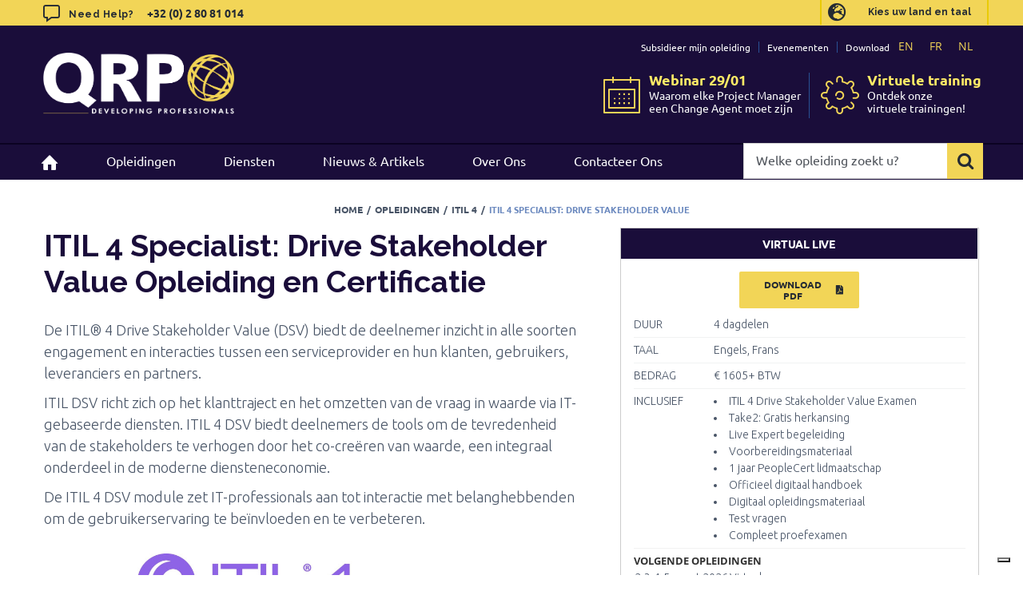

--- FILE ---
content_type: text/css
request_url: https://www.qrpinternational.be/wp-content/themes/Avada-Child-Theme/pdfDownload/style.min.css?ver=stylesheet
body_size: 1136
content:
.pdfPrint{overflow:hidden}@-webkit-keyframes l13{100%{-webkit-transform:rotate(1turn);transform:rotate(1turn)}}@keyframes l13{100%{-webkit-transform:rotate(1turn);transform:rotate(1turn)}}.pdfPrint::before{content:"";position:fixed;left:0;right:0;top:0;bottom:0;z-index:100000;background-color:#fff}.pdfPrint::after{content:"";position:fixed;left:calc(50% - 50px);top:calc(50% - 50px);z-index:100001;width:100px;height:100px;border-radius:50%;background:radial-gradient(farthest-side, #f2d557 94%, rgba(0, 0, 0, 0)) top/14px 14px no-repeat,conic-gradient(rgba(0, 0, 0, 0) 30%, #f2d557);-webkit-mask:radial-gradient(farthest-side, rgba(0, 0, 0, 0) calc(100% - 14px), #000 0);-webkit-animation:l13 .8s infinite linear;animation:l13 .8s infinite linear}.pdfPrint,.pdfPrint *{-webkit-transition:all 0s !important;transition:all 0s !important}.pdfPrint #wpadminbar,.pdfPrint .fusion-header-wrapper .post-logo,.pdfPrint .fusion-header-wrapper .widget_nav_menu,.pdfPrint .fusion-header-wrapper .fusion-main-menu,.pdfPrint .fusion-secondary-header,.pdfPrint .fusion-mobile-nav-holder,.pdfPrint .alternate-menu,.pdfPrint #wrapper .fusion-header-wrapper:nth-of-type(2),.pdfPrint .fusion-layout-column.sticky-tabs .tab-content h4,.pdfPrint .fusion-layout-column.sticky-tabs .tab-content .dataTables_wrapper,.pdfPrint .fusion-layout-column.sticky-tabs .tab-content .dataTables_wrapper .fusion-button,.pdfPrint .fusion-layout-column.sticky-tabs .tab-content .tab-pane .fusion-button,.pdfPrint .fusion-layout-column.sticky-tabs .tab-content .fusion-builder-row,.pdfPrint .fusion-layout-column.sticky-tabs .fusion-column-wrapper>.fusion-text,.pdfPrint .fusion-layout-column.sticky-tabs .fusion-mobile-tab-nav,.pdfPrint .fusion-fullwidth #coursecalendar,.pdfPrint .fusion-fullwidth:has(.nf-form-cont),.pdfPrint .fusion-page-title-row:has(.fusion-breadcrumbs),.pdfPrint .to-top-container,.pdfPrint .fusion-panel .panel-heading .fusion-toggle-icon-wrapper,.pdfPrint .cont-pre-footer.widget_text,.pdfPrint .custom-france-or-top,.pdfPrint #htmlElement .iubenda-tp-alert-btn:not([data-tp-nostyle]),.pdfPrint #htmlElement .iubenda-tp-btn:not([data-tp-nostyle]),.pdfPrint #htmlElement .iubenda-uspr-btn:not([data-tp-nostyle]),.pdfPrint #designstudio-button,.pdfPrint #linkedin-bottom,.pdfPrint .avada-page-titlebar-wrapper,.pdfPrint .fusion-footer .fusion-footer-copyright-area,.pdfPrint .fusion-footer .fusion-copyright-content .fusion-social-links-footer,.pdfPrint .fusion-footer .fusion-columns .fusion-column:not(.fusion-column-last),.pdfPrint .fusion-footer .fusion-columns .fusion-column.fusion-column-last .linkedin,.pdfPrint .fusion-footer .fusion-columns .fusion-column.fusion-column-last .twitter,.pdfPrint .fusion-footer .fusion-columns .fusion-column.fusion-column-last .youtube,.pdfPrint .iubenda-tp-btn,.pdfPrint #iubenda-cs-banner{display:none !important}@media screen and (min-width: 801px){.pdfPrint .fusion-text.submethod-menu-wrapper{display:none}}.pdfPrint body.show-alternate:not(.end-alternate) .fusion-header-wrapper{z-index:10 !important}.pdfPrint .fusion-is-sticky .fusion-logo img{display:block}.pdfPrint .fusion-header.fusion-sticky-shadow{-webkit-transform:unset !important;transform:unset !important}.pdfPrint body.logged-in #wrapper,.pdfPrint html.js,.pdfPrint html.avada-html-header-position-top{margin-top:0 !important}.pdfPrint body #wrapper,.pdfPrint #wrapper{padding-top:0 !important}.pdfPrint body #wrapper .fusion-header::after{content:unset}.pdfPrint body #wrapper .fusion-header{top:0 !important;position:static !important;height:auto !important}.pdfPrint .fusion-layout-column.sticky-tabs .nav-tabs li:not(:first-child){display:none}.pdfPrint .panel-collapse.collapse{height:auto !important;display:block !important}.pdfPrint .fusion-builder-row.fusion-row:has(.sticky-tabs){display:-webkit-box;display:-ms-flexbox;display:flex;-webkit-box-orient:vertical;-webkit-box-direction:reverse;-ms-flex-direction:column-reverse;flex-direction:column-reverse}.pdfPrint .fusion-builder-row.fusion-row .sticky-tabs{position:static}.pdfPrint .fusion-builder-row.fusion-row:has(.sticky-tabs) .fusion-layout-column{width:100% !important;min-width:100% !important}.pdfPrint #wrapper,.pdfPrint body.sticky-on #wrapper{padding-top:0 !important}@media screen and (max-width: 800px){.downloadPdf{display:none}}

--- FILE ---
content_type: text/javascript
request_url: https://www.qrpinternational.be/wp-content/themes/Avada-Child-Theme/pdfDownload/script.js?ver=1
body_size: 2143
content:
(function ($) {
	var HTML_Height = false;
	var pdf_margin = false;
	var pdf_margin = false;
	var PDF_Width = false;
	var PDF_Height = false;
	var pdf = false;
	var time = 400; //? intervallo di tempo utilizzato nel timeout presente nello each loop

	function CreatePDFfromHTML() {
		$("html").addClass("pdfPrint");
		if ($(window).width() > 800) {
			var HTML_Width = 1440;
			$(window).width(HTML_Width);
		} else {
			var HTML_Width = $("html body").width();
		}
		window.scrollTo(0, 0);

		HTML_Height = $("html body").height();
		pdf_margin = 0;
		PDF_Width = HTML_Width + pdf_margin * 2;
		PDF_Height = PDF_Width * 1.5 + pdf_margin * 2;

		//!format tabs for print start
		$(".fusion-fullwidth.fusion-builder-row-1").prepend($(".fusion-title.fusion-title-1"));
		$(".fusion-fullwidth.fusion-builder-row-1").css("margin-top", "30px");
		//!format tabs for print end

		setTimeout(() => {
			var HTML_Height = $("html body").height();
			var pdf_margin = 0;
			var pdf_margin = 0;
			var PDF_Width = HTML_Width + pdf_margin * 2;
			var PDF_Height = PDF_Width * 1.5 + pdf_margin * 2;

			var canvas_image_width = HTML_Width;
			var canvas_image_height = HTML_Height;

			var totalPDFPages = Math.ceil(HTML_Height / PDF_Height);

			let pageBlockElements = $(".panel-group .fusion-panel");
			var isPrevFormatted = false;
			var currentPage = 1;
			var fusionFooter = $(".fusion-footer");
			var fusionFooterHeight = fusionFooter.outerHeight();
			var blockPage = false;
			// var pseudo_PDF_Height = PDF_Height - (fusionFooterHeight); //? definizione di pseudo_PDF_Height che viene usato per la formattazione del documento in vista dell'aggiunta degli elementi footer


			var documentImages = $("img");
			$(documentImages).each(function (index, element) {
				console.log(this)
				let imageWidth = this.width
				let imageHeight = this.height

				$(this).attr('width', imageWidth);
				$(this).attr('height', imageHeight);

				$(this).removeAttr('data-src');
				$(this).removeAttr('data-srcset');
				$(this).removeAttr('data-sizes');
				$(this).removeAttr('decoding');
				$(this).removeAttr('srcset');
				$(this).removeAttr('sizes');
				$(this).removeAttr('alt');
				$(this).removeAttr('title');
			});


			$(pageBlockElements).each(function (index, element) {
				var blockElement = $(this);
				setTimeout(function () {
					//? timeout pre permettere alle animazioni presenti lato front del blocco attuale di terminare prima di modificare il blocco successivo

					let blockTopOffset = blockElement.offset().top;
					let blockHeight = blockElement.height();
					let blockTotalSpace = blockTopOffset + blockHeight;
					// blockPage = Math.ceil((blockTotalSpace - pseudo_PDF_Height) / pseudo_PDF_Height) + 1;
					blockPage = Math.ceil((blockTotalSpace - PDF_Height) / PDF_Height) + 1;

					if (currentPage != blockPage && isPrevFormatted == false) {
						//? controllo se il blocco precedente è stato formattato e se il blocco attuale è presente in 2 pagine
						// var clonedFooter = $(fusionFooter).clone();
						// clonedFooter.addClass("newFooter");
						// clonedFooter.insertBefore(blockElement);
						// var clonedFooterWidth = clonedFooter.outerWidth();
						// var clonedFooterLeft = -((PDF_Width - clonedFooterWidth) / 2);
						// $(clonedFooter).css("width", PDF_Width); //? trasformazioni del footer clonato in quanto si trova in un wrapper
						// $(clonedFooter).css("margin-left", clonedFooterLeft);

						// var clonedFooterTopOffset = clonedFooter.offset().top;
						// var clonedFooterTopMovement = pseudo_PDF_Height * (blockPage - 1) - clonedFooterTopOffset + 7; //? 7 è un valore fisso non modificabile derivato dalla libreria html2canvas
						// $(clonedFooter).css("top", clonedFooterTopMovement); //? traslazione verticale del footer clonato per spostarlo a fine pagina

						currentPage = blockPage;
						isPrevFormatted = true;

						let blockNewTopOffset = PDF_Height * (blockPage - 1); //? margine dato al blocco attuale per non venire tagliato (+100 px per evitare che sia attaccato all'inizio della pagina nuova)
						let blockNewMarginTop = blockNewTopOffset - blockTopOffset;
						blockNewMarginTop += 100;
						blockElement.css("margin-top", blockNewMarginTop);
					} else {
						isPrevFormatted = false;
					}

					if (index == pageBlockElements.length - 1) {
						time += 2000;
						var fusionFooterTopOffset = fusionFooter.offset().top;
						fusionFooterTopOffset = Math.round(fusionFooterTopOffset);
						var fusionFooterTopMovement = PDF_Height * blockPage - fusionFooterTopOffset - fusionFooterHeight;

						$(fusionFooter).attr("style", "border-top: " + fusionFooterTopMovement + "px solid #fff !important");
						$(fusionFooter).addClass("originalFooter");


						html2canvas($("html body")[0], {
							useCORS: true,
							windowWidth: HTML_Width,
						}).then(function (canvas) {
							setTimeout(function () {
								totalPDFPages = Math.ceil($("html body").height() / PDF_Height);

								canvas_image_height = $("html body").height();
								var imgData = canvas.toDataURL("image/jpeg", 1.0);
								pdf = new jsPDF("p", "pt", [PDF_Width, PDF_Height]);
								pdf.addImage(imgData, "JPG", pdf_margin, pdf_margin, canvas_image_width, canvas_image_height);
								
								console.log(totalPDFPages);
								if(totalPDFPages > 2){
									totalPDFPages = totalPDFPages - 2;
								}else if(totalPDFPages == 2){
									totalPDFPages = totalPDFPages - 1;
								}
								for (var i = 1; i <= totalPDFPages; i++) {
									//! inizio header logo link url
									if (i == 1) {
										let logo = $("#wrapper .fusion-header-wrapper:nth-of-type(1) .fusion-logo-link");
										let logoWidth = logo.width();
										let logoHeight = logo.height();
										let logoTop = logo.offset().top;
										let logoLeft = logo.offset().left;
										if ($(window).width() > HTML_Width) {
											let logoLeftExtraOffset = ($(window).width() - HTML_Width) / 2;
											logoLeft -= logoLeftExtraOffset;
										}
										let logoHref = logo.attr("href");
	
										pdf.link(logoLeft, logoTop, logoWidth, logoHeight, { url: logoHref });
									}
									//! fine header logo link url

									pdf.addPage(PDF_Width, PDF_Height);
									pdf.addImage(
										imgData,				//imageData
										"JPG",					//format
										0,						//x
										-(PDF_Height * i),		//y
										canvas_image_width,		//width
										canvas_image_height		//height
									);
								}
								pdf.save(document.title + ".pdf");
								location.reload();
							}, time);
						});
					}
				}, time);
				time += 400; //? aumento dell'intervallo di tempo utilizzato nel timeout presente nello each loop
			});

			// }, "100000000");
		}, "100");
	}

	$(".downloadPdf").click(function (e) {
		e.preventDefault();

		CreatePDFfromHTML();

		dataLayer.push({
			'event': 'GAevent',
			'eventName': 'download_pdf',
			'file-name': document.title
		});
	});
})(jQuery);


--- FILE ---
content_type: text/javascript
request_url: https://www.qrpinternational.be/wp-content/themes/Avada-Child-Theme/js/datatable_fire.js?ver=6.8.3
body_size: 1736
content:

function datatableHeaderChange() {
	(function($) {
		$('table.dataTable th.search input.live-search').each(function() {
			if ($(this).val() == '') {
				$(this).addClass('placeholder');
			} else {
				$(this).removeClass('placeholder');
			}
		});
	})(jQuery);
}

function convertToSlug(str) {
    return str
        .toLowerCase()
        .replace(/[^\w ]+/g,'')
        .replace(/ +/g,'-')
        ;
}
function getParameterByName(name) {
	name = name.replace(/[\[]/, "\\[").replace(/[\]]/, "\\]");
	var regex = new RegExp("[\\?&]" + name + "=([^&#]*)"),
		results = regex.exec(decodeURIComponent(location.search));
	return results == null ? "" : decodeURIComponent(results[1].replace(/\+/g, " "));
}

(function($) {
$(document).ready(function() {
	
	 // $('#myTable').DataTable( {
    // responsive: {
        // details: {
            // display: $.fn.dataTable.Responsive.display.childRowImmediate
        // }
    // }
// } );
	// DATATABLE
	$('.datatable').each(function() {
		
		var currDataTable = $(this);
		
		// Setup - add a text input to each header cell
		/*
		$(this).find('thead th.search').each( function () {
			var title = $(this).text();
			var normalizedTitle = convertToSlug(title);
			
			var parameterVal = '';
			if (getParameterByName(normalizedTitle)) {
				var parameterVal = getParameterByName(normalizedTitle);
			}
			
			// console.log(normalizedTitle);
			// console.log(parameterVal);
			
			var searchElem = '<input type="text" rel="'+normalizedTitle+'" onchange="datatableHeaderChange()" value="'+parameterVal+'" class="form-control live-search" placeholder="'+title+'" />';
			if ($(this).attr('rel')) {
				// console.log($(this).html());
				// rel="'+$(this).attr('id')+'"
				// è una select!
				var selectOpts = '<option value="">'+title+'</option>';
				$.each($(this).attr('rel').split('|'), function(index, value) {
					var selectedVal = '';
					selectOpts += '<option value="'+value+'" ';
					if (parameterVal == value) {
						selectOpts += 'selected="selected"';
					}
					selectOpts += '>'+value+'</option>';
					
				});
				
				searchElem = '<select class="form-control live-search" rel="'+normalizedTitle+'" onchange="datatableHeaderChange()">'+selectOpts+'</select>';
			}
			
			$(this).html(searchElem);
		});
		*/
		
		var dataOptions = {
			'ordering' : true,
			'paging' : true,
			'pageLength': 10,
			'info': false,
			'sDom': 'lrtip',
			'bLengthChange': false,
			
			columnDefs: [
				{
					searchPanes:{
						show: false,
					},
					targets: 'no-search',
				},
				{
					searchPanes:{
						threshold: 1,
						cascadePanes: true,
						orderable: false,
						searching:false,
						hideCount:true,
						controls: false,
						dtOpts:{
							select:{
							  style: 'multi'
							}
						}
					},
					targets: 'search',
				},
				// { targets: 'no-sort', orderable: false },
				// { 
					// targets: 'search', 
					// searchPanes:{
						// show: true,
						// orderable: false,
						// searching:false,
						// hideCount:true,
						// controls: false
					// },
				// },
				// {
					// dtOpts:{
						// searching:false,
						// info: false,
					// },
					// targets:
				// }
			],
			responsive: false,
			// responsive: {
				// details: {
					// display: $.fn.dataTable.Responsive.display.childRowImmediate
				// }
			// }
			 // columnDefs: [
				// { responsivePriority: 1, targets: 0 },
				// { responsivePriority: 2, targets: -1 }
			 // ]
						 
			  drawCallback: function(settings) {
				var pagination = $(this).closest('.dataTables_wrapper').find('.dataTables_paginate');
				pagination.toggle(this.api().page.info().pages > 1);
					
				// .find('.dtsp-searchPane').each(function() {
				// })
			  }
		};
		// console.log(dataOptions);
		
		if ($(this).find('th.search').length) {
			// abilito i searchpanes
			dataOptions.searchPanes = true;
			dataOptions.dom = 'Pfrtip';
		}
		
			// searchPanes:true,
			// dom: 'Pfrtip',
		var extraClasses = '';
		if ($(this).hasClass('show-all')) {
			dataOptions.paging = false;
			extraClasses += ' show-all';
		}
		if ($(this).hasClass('no-sort')) {
			dataOptions.ordering = false;
			extraClasses += ' no-sort';
		}
		if ($(this).hasClass('no-search')) {
			dataOptions.searching = false;
			extraClasses += ' no-search';
		}
		
		if ($(this).hasClass('colvis')) { // column visibility
			dataOptions.dom = 'Bfrtip';
			dataOptions.buttons = [
				'colvis'
			];
			extraClasses += ' colvis';
		}
		if (extraClasses != '') {
			dataOptions.initComplete = function(settings, json) {
				$(currDataTable).parents('.dataTables_wrapper').addClass(extraClasses);
			}
		}
		var currTable = $(this).DataTable(dataOptions);
		
		
		// Apply the search
		/*
		currTable.columns().every( function () {
			var that = this;
	 
			$( 'input', this.header() ).on( 'keyup change', function () {
				if ( that.search() !== this.value ) {
					that
						.search( this.value )
						.draw();
				}
			});
			
			$( 'select', this.header() ).on( 'change', function () {
				if ( that.search() !== $(this).val() ) {
					that
						.search( $(this).val() )
						.draw();
				}
			});
			
		} );
		
		// triggero la ricerca per applicare eventuali prefiltri
		$(currDataTable).find('th.search input, th.search select').change();
		*/
	});
	
})

})(jQuery);

--- FILE ---
content_type: application/javascript; charset=utf-8
request_url: https://cs.iubenda.com/cookie-solution/confs/js/70204602.js
body_size: -242
content:
_iub.csRC = { consApiKey: 'vvjnTku51JoJysSXWAU1Yi4iuv5FFIbp', showBranding: false, publicId: 'a3e29aa4-6db6-11ee-8bfc-5ad8d8c564c0', floatingGroup: false };
_iub.csEnabled = true;
_iub.csPurposes = [7,1,5,3,2];
_iub.cpUpd = 1728982190;
_iub.csT = 0.15;
_iub.googleConsentModeV2 = true;
_iub.totalNumberOfProviders = 5;
